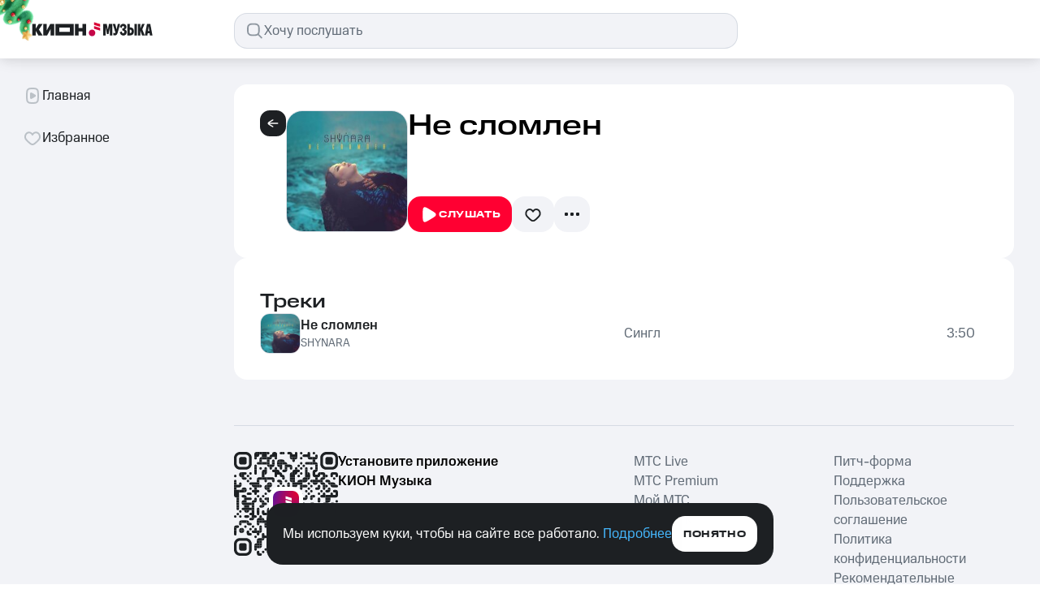

--- FILE ---
content_type: text/css; charset=UTF-8
request_url: https://music.mts.ru/_next/static/css/1b587fc4463bfbea.css
body_size: 1560
content:
.auth-block_wrapper__DvOtJ{display:flex;flex-direction:column;row-gap:56px}.loading-block_wrapper__Bx_TO{display:flex;align-items:center;justify-content:center;height:100%}@media screen and (max-width:959px)and (max-width:959px){.artists-block_overflow__buegp{overflow-x:auto;overflow-y:hidden;margin:0 -32px;padding:0 32px}@supports selector(::-webkit-scrollbar){.artists-block_overflow__buegp::-webkit-scrollbar{display:none}}@supports not selector(::-webkit-scrollbar){.artists-block_overflow__buegp{scrollbar-width:none}}}@media screen and (max-width:959px){.artists-block_overflow__buegp .artists-block_scroll__HqJsw{width:1232px}.artists-block_overflow__buegp .artists-block_card__wYXiL{width:16.6666666667%}}@media screen and (max-width:767px){.artists-block_overflow__buegp{margin:0 -20px;padding:0 20px}.artists-block_overflow__buegp .artists-block_scroll__HqJsw{width:992px}}.artists-block_overflow__buegp>*>*{display:none}@media(min-width:960px){.artists-block_overflow__buegp>*>:nth-child(-n+6){display:block}}@media(min-width:768px)and (max-width:959px){.artists-block_overflow__buegp>*>:nth-child(-n+7){display:block}}@media(max-width:767px){.artists-block_overflow__buegp>*>:nth-child(-n+6){display:block}}.empty-block_wrapper__eHWHb{padding:30px 0;display:flex;flex-direction:column;align-items:center;color:var(--color-text-primary);margin-bottom:56px}@media screen and (max-width:767px){.empty-block_wrapper__eHWHb svg{width:24px;height:24px}}.empty-block_description__HpIAf,.empty-block_title__mbYg2{text-align:center}.empty-block_title__mbYg2{margin-top:20px;margin-bottom:4px}@media screen and (max-width:1279px){.empty-block_title__mbYg2{margin-top:16px}}@media screen and (max-width:767px){.empty-block_title__mbYg2{margin-top:12px;font:500 1.0625rem/1.5rem MTS Compact,sans-serif}}.empty-block_description__HpIAf{max-width:680px;white-space:pre-line;color:var(--color-text-secondary)}@media screen and (max-width:1279px){.empty-block_description__HpIAf{font:400 .875rem/1.25rem MTS Compact,sans-serif}}@media screen and (max-width:691px){.tracks-columns_overflow__uv3Ck{overflow:auto;overflow-y:hidden;margin:-20px;padding:20px}@supports selector(::-webkit-scrollbar){.tracks-columns_overflow__uv3Ck::-webkit-scrollbar{display:none}}@supports not selector(::-webkit-scrollbar){.tracks-columns_overflow__uv3Ck{scrollbar-width:none}}}@media screen and (max-width:691px){.tracks-columns_row__extended__CyEcK{width:720px;margin-left:-10px;margin-right:-10px}}@media screen and (max-width:429px){.tracks-columns_row__extended__CyEcK{width:640px}}.tracks-columns_col__extended__Y_kG1{display:flex;flex-direction:column;gap:16px}@media screen and (max-width:691px){.tracks-columns_col__extended__Y_kG1{padding-left:10px;padding-right:10px}}@media screen and (max-width:959px)and (max-width:959px){.albums-block_overflow__LtfIT{overflow-x:auto;overflow-y:hidden;margin:0 -32px;padding:0 32px}@supports selector(::-webkit-scrollbar){.albums-block_overflow__LtfIT::-webkit-scrollbar{display:none}}@supports not selector(::-webkit-scrollbar){.albums-block_overflow__LtfIT{scrollbar-width:none}}}@media screen and (max-width:959px){.albums-block_overflow__LtfIT .albums-block_scroll__Udl5t{width:1232px}.albums-block_overflow__LtfIT .albums-block_card__aCoEl{width:16.6666666667%}}@media screen and (max-width:767px){.albums-block_overflow__LtfIT{margin:0 -20px;padding:0 20px}.albums-block_overflow__LtfIT .albums-block_scroll__Udl5t{width:992px}}.albums-block_overflow__LtfIT>*>*{display:none}@media(min-width:960px){.albums-block_overflow__LtfIT>*>:nth-child(-n+6){display:block}}@media(min-width:768px)and (max-width:959px){.albums-block_overflow__LtfIT>*>:nth-child(-n+7){display:block}}@media(max-width:767px){.albums-block_overflow__LtfIT>*>:nth-child(-n+6){display:block}}.genre-block_slice__O7eCN>*{display:none}@media(min-width:960px){.genre-block_slice__O7eCN>:nth-child(-n+6){display:block}}@media(min-width:692px)and (max-width:959px){.genre-block_slice__O7eCN>:nth-child(-n+8){display:block}}@media(max-width:691px){.genre-block_slice__O7eCN>:nth-child(-n+4){display:block}}.selections-block_slice__RaJFl>*{display:none}.selections-block_slice__RaJFl>:nth-child(-n+5){display:block}@media(min-width:430px){.selections-block_slice__RaJFl>:nth-child(-n+7){display:block}}@media(min-width:960px){.selections-block_slice__RaJFl>:nth-child(-n+10){display:block}}@media screen and (max-width:959px)and (max-width:959px){.playlists-block_overflow__R9Jo7{overflow-x:auto;overflow-y:hidden;margin:0 -32px;padding:0 32px}@supports selector(::-webkit-scrollbar){.playlists-block_overflow__R9Jo7::-webkit-scrollbar{display:none}}@supports not selector(::-webkit-scrollbar){.playlists-block_overflow__R9Jo7{scrollbar-width:none}}}@media screen and (max-width:959px){.playlists-block_overflow__R9Jo7 .playlists-block_scroll__ydMWd{width:1232px}.playlists-block_overflow__R9Jo7 .playlists-block_card__1Qh5J{width:16.6666666667%}}@media screen and (max-width:767px){.playlists-block_overflow__R9Jo7{margin:0 -20px;padding:0 20px}.playlists-block_overflow__R9Jo7 .playlists-block_scroll__ydMWd{width:992px}}.playlists-block_overflow__R9Jo7>*>*{display:none}@media(min-width:960px){.playlists-block_overflow__R9Jo7>*>:nth-child(-n+6){display:block}}@media(min-width:768px)and (max-width:959px){.playlists-block_overflow__R9Jo7>*>:nth-child(-n+7){display:block}}@media(max-width:767px){.playlists-block_overflow__R9Jo7>*>:nth-child(-n+6){display:block}}.chip_wrapper__Szia3{cursor:pointer;white-space:nowrap;transition:color .3s ease-out,transform .3s ease-out;border:none;padding:12px;border-radius:16px;color:var(--color-text-primary);background-color:#f2f3f7;transition:color .3s ease-in-out,background-color .35s ease-in-out}.chip_wrapper__Szia3:hover{background-color:var(--color-control-secondary-gray-hover)}.chip_wrapper__Szia3:active{transform:scale(.98)}@media screen and (max-width:1279px){.chip_wrapper__Szia3{padding:6px 10px;border-radius:12px;height:32px}}.chip_active__Q6_nr{color:var(--color-text-inverted);background-color:var(--color-control-secondary-active);transition:color .3s ease-in-out,background-color .35s ease-in-out}.chip_active__Q6_nr:hover{background-color:var(--color-control-alternative-hover)}.chips-block_chipsWrapper__duwDi{display:flex;column-gap:8px;margin-bottom:8px}.header_wrapper__DxjU8{margin-bottom:56px;display:grid;grid-template-columns:auto 1fr;grid-column-gap:24px;column-gap:24px;grid-template-areas:"cover info" "cover title" "cover button";grid-auto-rows:auto 1fr auto}.header_wrapper__DxjU8 button{grid-area:button}@media screen and (max-width:767px){.header_wrapper__DxjU8{column-gap:normal}.header_wrapper__DxjU8 button{width:100%}}.header_cover__IRcS4{padding:24px;border:1px solid var(--color-background-stroke);border-radius:20px;grid-area:cover}@media screen and (max-width:767px){.header_cover__IRcS4{display:none}}.header_info__lzW3L{grid-area:info;margin-bottom:12px;color:var(--color-text-secondary)}@media screen and (max-width:767px){.header_info__lzW3L{margin-bottom:4px;font:400 .875rem/1.25rem MTS Text,sans-serif}}.header_title__jkOtk{grid-area:title;color:var(--color-text-primary)}@media screen and (max-width:767px){.header_title__jkOtk{margin-bottom:20px;font:500 1.5rem/1.75rem MTS Wide,sans-serif}}.show-more_showMore__Vyy73{margin:32px auto 0}@media screen and (max-width:767px){.show-more_showMore__Vyy73{width:100%}}.show-more_spinner__Gkf6l{margin:32px auto 0;display:flex}.unauth-block_wrapper__2Le7r{display:flex;align-items:center;justify-content:center;flex-direction:column;height:100%;max-width:600px;margin:0 auto;text-align:center}.unauth-block_wrapper__2Le7r h1{color:var(--color-text-primary)}.unauth-block_wrapper__2Le7r p{color:var(--color-text-secondary);margin-top:4px;margin-bottom:44px}@media screen and (max-width:767px){.unauth-block_wrapper__2Le7r h1{font:500 1.0625rem/1.5rem MTS Compact,sans-serif}.unauth-block_wrapper__2Le7r p{font:400 .875rem/1.25rem MTS Compact,sans-serif}}.unauth-block_button__lyQiY{width:280px}@media screen and (max-width:767px){.unauth-block_button__lyQiY{width:100%}}.unauth-block_icon__q_QRP{margin-bottom:12px}

--- FILE ---
content_type: application/javascript; charset=UTF-8
request_url: https://music.mts.ru/_next/static/chunks/8173-475cf9d7ef14d69d.js
body_size: 8420
content:
(self.webpackChunk_N_E=self.webpackChunk_N_E||[]).push([[8173],{8119:e=>{e.exports={overflow:"chart-block_overflow__OvE2W",row__extended:"chart-block_row__extended__k2BM5",col__extended:"chart-block_col__extended__T55Nd"}},10103:e=>{e.exports={overflow:"radio-block_overflow__gRESi",scroll:"radio-block_scroll__IzwD3",card:"radio-block_card__ozDx7",skeleton:"radio-block_skeleton__bxcYm","skeleton-animation":"radio-block_skeleton-animation__UPkZx"}},16043:(e,t,r)=>{"use strict";r.d(t,{t:()=>i.t});var i=r(3664)},18324:e=>{e.exports={promoBanner:"promo-banner-ui_promoBanner__aW_Rf",promoBanner__circle:"promo-banner-ui_promoBanner__circle__mGEHG",promoBanner__avatar:"promo-banner-ui_promoBanner__avatar__mwrsW",promoBanner__button:"promo-banner-ui_promoBanner__button__KzYWT",promoBanner__flexWrapper:"promo-banner-ui_promoBanner__flexWrapper__1djVx",promoBanner__imgWrapper:"promo-banner-ui_promoBanner__imgWrapper__gK2Rt",promoBanner__textBlock:"promo-banner-ui_promoBanner__textBlock__zWd4d",promoBanner__title:"promo-banner-ui_promoBanner__title__DDp9x",promoBanner__description:"promo-banner-ui_promoBanner__description__3bga6",blackText:"promo-banner-ui_blackText__io4Bp",whiteText:"promo-banner-ui_whiteText__De2eD",backgroundImage:"promo-banner-ui_backgroundImage__tdlwq"}},25915:(e,t,r)=>{"use strict";r.d(t,{E:()=>s});var i=r(37876),n=r(15039),a=r.n(n),l=r(94904),c=r.n(l);let s=e=>{let{className:t}=e;return(0,i.jsx)("div",{className:a()(c().wrapper,t)})}},27746:(e,t,r)=>{"use strict";r.d(t,{g:()=>c});var i=r(23875),n=r(4558),a=r(37143),l=r(99973);let c=()=>{let e=(0,n.Yt)();return{play:function(t,r,n){(0,i.Dh)({state:e,track:t,playlist:n,trackIndex:r}),(0,a.EV)({event:"vntMain",eventCategory:"main",eventId:"11",eventAction:"element_click",eventContext:"radio",eventLabel:e.isPlaying?"pause":"play",productName:(0,l.F)(t.title)})},checkIsLoading:function(t){var r;return e.isLoading&&(0,i.il)(null==(r=e.currentTrack)?void 0:r.id,t.id)},checkIsActive:function(t){var r;return(0,i.il)(null==(r=e.currentTrack)?void 0:r.id,t.id)},checkIsPlaying:function(t){var r;return e.isPlaying&&(0,i.il)(null==(r=e.currentTrack)?void 0:r.id,t.id)}}}},29114:e=>{e.exports={slice:"selections-block_slice__RaJFl"}},29916:(e,t,r)=>{"use strict";r.d(t,{u:()=>y});var i=r(37876),n=r(35913),a=r(4558),l=r(37143),c=r(25299),s=r(39491),o=r(15039),d=r.n(o),_=r(64807),m=r(41184),u=r(31858),p=r.n(u),x=r(48230),k=r.n(x),h=r(55486),g=r(80086),v=r.n(g);let f=e=>{let{titleTag:t="h3",className:r,content:n,isLoading:a,isPlaying:l,onPlayClick:c,onLinkClick:s,isActive:o}=e;return(0,i.jsxs)(_.$U,{className:d()(p().noBackWrapper,v().wrapper,r),onClick:c,children:[(0,i.jsx)(_._f,{view:"round",url:n.cover,className:v().overlay,children:(0,i.jsx)(m.O,{isLoading:a,isActive:o,isPlaying:l,className:p().controlBlock,hideShare:!0,hideLike:!0,onPlay:c})}),(0,i.jsx)(k(),{href:h.Og.ARTIST+"/".concat(n.id),onClick:s,className:v().link,children:(0,i.jsx)(t,{className:d()(v().title,v().lineClamp,v().flex),"data-testid":"card-link",children:null==n?void 0:n.name})})]})};r(14232);let y=e=>{let{content:t,className:r}=e,{windowWidth:o}=(0,c.A)(),{play:_,checkIsLoading:m,checkIsActive:u,checkIsPlaying:p}=(()=>{let e=(0,a.Yt)();return{play:function(t){(0,n.b$)({state:e,artist:t}),(0,l.EV)({eventId:"123",event:"vntMoyMiks",eventCategory:"moy_miks",eventAction:"element_click",eventLabel:"play_artist",productId:t.id})},checkIsLoading:function(t){var r;return e.isLoading&&(0,n.ck)({artistMix:t,currentArtistMix:null==(r=e.contentData)?void 0:r.id,contentType:e.contentType})},checkIsActive:function(t){var r;return(0,n.ck)({artistMix:t,currentArtistMix:null==(r=e.contentData)?void 0:r.id,contentType:e.contentType})},checkIsPlaying:function(t){var r;return e.isPlaying&&(0,n.ck)({artistMix:t,currentArtistMix:null==(r=e.contentData)?void 0:r.id,contentType:e.contentType})}}})();return(0,i.jsx)(f,{className:d()(s.Y.xl2,s.Y.t1,s.Y.ms1,r),content:t,isActive:u(t.id),isPlaying:p(t.id),isLoading:m(t.id),onPlayClick:()=>_(t),onLinkClick:e=>{e.stopPropagation(),(0,l.EV)({eventId:"125",event:"vntMoyMiks",eventCategory:"moy_miks",eventAction:"element_click",eventLabel:"perehod_na_kartochku_artista",productId:t.id,eventContext:(null!=o?o:0)<959?"mobile":"desktop"})}},t.id)}},39609:e=>{e.exports={scroll:"mood-mix-block_scroll__4s_gO",content:"mood-mix-block_content__HMGE6"}},45767:e=>{e.exports={slice:"genre-block_slice__O7eCN"}},48173:(e,t,r)=>{"use strict";r.d(t,{lO:()=>U,PJ:()=>el,_5:()=>ep,HQ:()=>eg,Sp:()=>ef.S,L5:()=>eN,$7:()=>eI,pr:()=>ek.p,J8:()=>ex,e_:()=>ev,tu:()=>eB});var i=r(37876),n=r(14232),a=r(27888),l=r(54997),c=r(4558),s=r(52349),o=r(26810),d=r(24360),_=r(2095),m=r(19143),u=r(28408),p=r(74798),x=r(57988),k=r(16314);let h=async(e,t)=>{try{let r=await p.rx.getUserPlaylist({uid:String(e),kind:t});return x.T.postMetaCollector({dataType:k.F.PLAYLISTS,dataBody:r}).catch(()=>void 0),(0,o.J)({content:r.result})}catch(e){return null}},g=async e=>{let{state:t,playlist:r}=e,{audio:i,contentData:n,currentIndex:a,options:l}=t;if(n&&(0,u.VK)(String(n.uid),n.kind,String(r.uid),r.kind))c.TC.setToggleIsPlaying();else{let e=await h(r.uid,r.kind);if(!(null==e?void 0:e.tracks))return;(0,m.CJ)(t);let n=l.shuffle?(0,d.I)(0,(null==e?void 0:e.tracks.length)-1,a):0,o=await (0,_.Q)(e.tracks[n].id);if(!o)return;let u={...e.tracks[n],src:o};c.TC.setPlaybackData({currentTrack:u,currentIndex:n,playlist:e.tracks,contentData:e,contentType:s.c.PLAYLIST}),(0,m.ZH)({audio:i,contentData:e,contentType:s.c.PLAYLIST,currentTrack:u,src:o})}};var v=r(25915),f=r(15039),y=r.n(f),w=r(25299),j=r(83126),b=r(88752),N=r(99877),S=r(69998),T=r(56022),A=r.n(T);let C=e=>{let{className:t,color:r,isAnimationStarted:n,onAnimationStart:a,onAnimationEnd:l}=e;return(0,i.jsxs)("div",{className:y()(A().wrapper,[t],{[A().wrapper_show]:n}),children:[(0,i.jsx)("div",{className:y()(A()["first-circle"],A()["circle_".concat(r)]),onAnimationStart:a}),(0,i.jsx)("div",{className:y()(A()["second-circle"],A()["circle_".concat(r)])}),(0,i.jsx)("div",{className:y()(A()["third-circle"],A()["circle_".concat(r)]),onAnimationEnd:l})]})};var I=r(83841),L=r.n(I);let P={first:!1,second:!1,third:!1,fourth:!1,fifth:!1},B=e=>{let{color:t,title:r,subtitle:a,withAnimation:l,isLoading:c,isPlaying:s,onPlayClick:o}=e,[d,_]=(0,n.useState)(P),m=(0,n.useRef)(null),u=(0,n.useRef)(null),p=(0,n.useRef)(null),x=(0,n.useRef)(null),k=(0,n.useRef)(null),{windowWidth:h}=(0,w.A)(),g=!!h&&h>=960,v=!!h&&h>425&&h<=767,f=!!h&&h<=425;(0,n.useEffect)(()=>{if(f||v)return void _(P);l?_(e=>({...e,first:!0})):(m.current&&clearTimeout(m.current),u.current&&clearTimeout(u.current),p.current&&clearTimeout(p.current),x.current&&clearTimeout(x.current),k.current&&clearTimeout(k.current),_(P))},[l,f,v]);let T=(e,t)=>()=>{f||v||(e.current=setTimeout(()=>{_(e=>({...e,[t]:!0}))},1500))},A=e=>()=>{f||v||_(t=>({...t,[e]:!1}))};return(0,i.jsxs)("div",{className:y()(L().wrapper,L()["wrapper_background_".concat(t)],{[L().with_scale]:!l&&f&&v}),"data-testid":"mix-slide",children:[(0,i.jsxs)("div",{className:L().circles,children:[f&&(0,i.jsxs)(i.Fragment,{children:[(0,i.jsx)(C,{className:"".concat(L()["first-circle"]," ").concat(L()["circle-container-small"]),color:t,isAnimationStarted:!1}),(0,i.jsx)(C,{className:"".concat(L()["third-circle"]," ").concat(L()["circle-container-medium"]),color:t,isAnimationStarted:!1})]}),v&&(0,i.jsxs)(i.Fragment,{children:[(0,i.jsx)(C,{className:y()(L()["first-circle"],L()["circle-container-small"]),color:t,isAnimationStarted:!1}),(0,i.jsx)(C,{className:y()(L()["third-circle"],L()["circle-container-medium"]),color:t,isAnimationStarted:!1}),(0,i.jsx)(C,{className:y()(L()["fourth-circle"],L()["circle-container-large"]),color:t,isAnimationStarted:!1})]}),!f&&!v&&(0,i.jsxs)(i.Fragment,{children:[(0,i.jsx)(C,{className:L()["first-circle"],color:t,isAnimationStarted:d.first,onAnimationStart:T(u,"second"),onAnimationEnd:A("first")}),(0,i.jsx)(C,{className:L()["second-circle"],color:t,isAnimationStarted:d.second,onAnimationStart:T(p,"third"),onAnimationEnd:A("second")}),(0,i.jsx)(C,{className:L()["third-circle"],color:t,isAnimationStarted:d.third,onAnimationStart:T(x,"fourth"),onAnimationEnd:A("third")}),(0,i.jsx)(C,{className:L()["fourth-circle"],color:t,isAnimationStarted:d.fourth,onAnimationStart:T(k,g?"fifth":"first"),onAnimationEnd:A("fourth")}),g&&(0,i.jsx)(C,{className:L()["fifth-circle"],color:t,isAnimationStarted:d.fifth,onAnimationStart:T(m,"first"),onAnimationEnd:A("fifth")})]})]}),(0,i.jsxs)("div",{className:L().content,onClick:o,children:[(0,i.jsx)("h1",{className:y()(j.$.Promo56Wide,L().title),"data-testid":"mix-title",children:r}),(0,i.jsx)("p",{className:y()(j.$.H3Comp,L().subtitle),"data-testid":"mix-description",children:a}),(0,i.jsxs)(b.E,{className:L()["control-button"],size:g?"extra-large":"large",children:[s&&(0,i.jsx)(N.E$,{className:L().pauseIcon,size:g?32:24}),s&&(0,i.jsx)(N.O5,{className:L().playingIcon,size:g?32:24}),!s&&!c&&(0,i.jsx)(N.ud,{size:g?32:24}),!s&&c&&(0,i.jsx)(S.y,{size:g?"l":"m"})]})]})]})};var D=r(78324),Y=r(7078),E=r(85276),W=r(60084),M=r(85216),O=r.n(M);let V=e=>{let{isStartedTimer:t,onNextSlideClick:r,onPrevSlideClick:n}=e;return(0,i.jsxs)("div",{className:O().wrapper,children:[(0,i.jsx)(E.K,{color:"primary-alternative",onClick:n,"data-testid":"mix-prev",children:(0,i.jsx)(Y.iQ,{fill:W.CV.colors.text.inverted})}),(0,i.jsxs)(E.K,{className:O().control_with_timer,color:"primary-alternative",onClick:r,"data-testid":"mix-next",children:[(0,i.jsx)("svg",{className:y()(O().svg_rectangle,{[O().svg_rectangle_with_animation]:t}),width:"44",height:"44",viewBox:"0 0 44 44",fill:"none",xmlns:"http://www.w3.org/2000/svg",children:(0,i.jsx)("rect",{x:"1.5",y:"1.5",width:"41",height:"41",rx:"14.5",stroke:"white",strokeWidth:"3"})}),(0,i.jsx)(Y.PT,{fill:W.CV.colors.text.inverted})]})]})};var R=r(87397),F=r.n(R);let z=e=>{let{isAutoplayStoped:t,onCurrentSlideIndexChange:r,children:l}=e,[c,s]=(0,n.useState)(!0),[o,d]=(0,n.useState)(null),[_,m]=(0,n.useState)(0),{windowWidth:u}=(0,w.A)(),p=!!u&&u>=960,x=!!u&&u>=768;(0,n.useEffect)(()=>{o&&m(o.width)},[o]),(0,n.useEffect)(()=>{t&&(s(!1),p&&(null==o||o.autoplay.stop()))},[t,p,o]);let k=(0,n.useCallback)(()=>{s(!1),requestAnimationFrame(()=>{requestAnimationFrame(()=>{s(!0)})})},[s]),h=(0,n.useMemo)(()=>{if(p)return 1;if(x)if(_)return _/(_-56);else return 1.08;return _?_/(_-40):1.1},[p,x,_]);return(0,i.jsxs)(a.RC,{loop:!0,wrapperClass:F().wrapper,allowTouchMove:!p,spaceBetween:p?24:8,slidesPerView:h,centeredSlides:!p,speed:500,modules:p?[D.Ij]:[],autoplay:{delay:1e4},onSlideChange:e=>{r(e.realIndex),k()},onSwiper:e=>d(e),className:F().container,children:[l,p&&(0,i.jsx)(V,{isStartedTimer:c,onPrevSlideClick:()=>{null==o||o.slidePrev(),null==o||o.autoplay.start()},onNextSlideClick:()=>{null==o||o.slideNext(),null==o||o.autoplay.start()}})]})};var K=r(54607),G=r(39216),H=r(99424),J=r(20091);let q=[{id:"myWave",count:1,name:"Ваш микс",color:"blue"},{id:"playlistOfTheDay",count:2,name:"Плейлист дня",color:"purple"},{id:"recentTracks",count:3,name:"Новинки недели",color:"mint"},{id:"neverHeard",count:4,name:"Флэшбэк",color:"lemon"},{id:"missedLikes",count:5,name:"Открытия недели",color:"orange"}];r(60723);var $=r(85083),Q=r.n($);let U=()=>{let{playlists:e,myWavePlaylist:t}=function(){let[e,t]=(0,n.useState)([]),[r,i]=(0,n.useState)([]),{isAuthorized:a,authorizationIsChecked:l}=(0,H.Ir)();return(0,n.useEffect)(()=>{localStorage.getItem(K.E8)&&a&&l&&(async()=>{try{let{result:{blocks:e}}=await p.rx.getAlgorithmicPlaylists();t((e=>{try{let t=["playlistOfTheDay","recentTracks","neverHeard","missedLikes"];return e.map(e=>({...e.data.data,id:e.data.type})).filter(e=>t.includes(e.id)).map(e=>{let t=q.find(t=>t.id===e.id);return{durationMs:e.durationMs,id:e.id,uid:e.uid,kind:e.kind,trackCount:e.trackCount,descriptionFormatted:e.descriptionFormatted,...t}}).sort((e,t)=>e.count-t.count)}catch(e){return[]}})(e[0].entities));let{result:{sequence:r}}=await p.rx.getMyWavePlaylist();i((0,J.R)(r))}catch(e){G.h$.setStatus({isOpen:!0,type:"error",description:"Что-то пошло не так при загрузке плейлистов"})}})()},[a,l]),{playlists:e,myWavePlaylist:r}}(),[r,o]=(0,n.useState)(0),[d,_]=(0,n.useState)(!1),m=(0,c.Yt)();return e.length&&t.length?(0,i.jsxs)(z,{isAutoplayStoped:d,onCurrentSlideIndexChange:e=>{_(!1),o(e)},children:[(0,i.jsx)(a.qr,{children:(0,i.jsx)(B,{color:"blue",title:"Мой микс",subtitle:"Подстраивается под ваши вкусы в\xa0режиме реального времени",isLoading:m.contentType===s.c.WAVE&&m.isLoading,isPlaying:m.contentType===s.c.WAVE&&m.isPlaying,withAnimation:0===r,onPlayClick:()=>{_(!0),(0,l.f7)({state:m,playlist:t})}})}),e.map((e,t)=>{var n,l,c,s;return(0,i.jsx)(a.qr,{children:(0,i.jsx)(B,{color:e.color,title:e.name,subtitle:e.descriptionFormatted.replace(/&#(\d+);/g,(e,t)=>String.fromCharCode(t)),isLoading:(0,u.VK)(String(null==(n=m.contentData)?void 0:n.uid),null==(l=m.contentData)?void 0:l.kind,String(e.uid),e.kind)&&m.isLoading,isPlaying:(0,u.VK)(String(null==(c=m.contentData)?void 0:c.uid),null==(s=m.contentData)?void 0:s.kind,String(e.uid),e.kind)&&m.isPlaying,withAnimation:r===t+1,onPlayClick:()=>{_(!0),g({state:m,playlist:e})}})},e.name+t)})]}):(0,i.jsx)(v.E,{className:Q().skeleton})};var Z=r(55486),X=r(43283),ee=r(39491),et=r(41366),er=r(75305),ei=r.n(er),en=r(37143),ea=r(29916);let el=()=>{let e=(0,X.BY)(),{windowWidth:t}=(0,w.A)();return e.artists.length?(0,i.jsx)(et.T,{title:"Миксы по\xa0исполнителям",href:Z.Og.ARTIST_MIX,subtitle:"Музыка в их стиле",callback:()=>{(0,en.EV)({eventId:"124",event:"vntMoyMiks",eventCategory:"moy_miks",eventAction:"element_click",eventLabel:"miksy_po_ispolnitelyam",eventContext:(null!=t?t:0)<959?"mobile":"desktop"})},children:(0,i.jsx)("div",{className:ei().overflow,children:(0,i.jsx)("div",{className:y()(ee.s.row,ei().scroll),children:e.artists.slice(0,t&&t>959?6:t&&t>767?4:5).map(e=>(0,i.jsx)(ea.u,{content:e,className:ei().card},e.id))})})}):null};var ec=r(88662),es=r(22410),eo=r(8119),ed=r.n(eo),e_=r(87922),em=r(16043);let eu=e=>{let{playlist:t}=e,{like:r,unLike:n,dislike:a,unDislike:l,play:c,checkIsLoading:o,checkIsPlaying:d,checkIsActive:_,checkIsLiked:m,checkIsDisliked:u}=(0,es.k)(),{availableTracks:p,getAvailableTrackIndex:x,onUnavailableTrackClick:k}=(0,e_.J)({tracks:t.tracks});return(0,i.jsx)(et.T,{title:"Чарт КИОН Музыки",href:Z.Og.CHART,children:(0,i.jsx)("div",{className:ed().overflow,children:(0,i.jsxs)("div",{className:y()(ee.s.row,ed().row__extended),children:[(0,i.jsx)("div",{className:y()(ee.Y.xl6,ed().col__extended),children:t.tracks.slice(0,5).map((e,t)=>{let h=m(e),g=u(e);return(0,i.jsx)(ec.O,{chartPosition:t+1,isDisliked:g,isLiked:h,isLoading:o(e),isPlaying:d(e),isActive:_(e),type:"short",track:e,onDislikeClick:()=>g?l(e):a(e),onLikeClick:()=>h?n(e):r(e),onPlayClick:()=>{if(!e.available)return void k();let t=x(e);c({track:e,trackIndex:t,playlist:p,contentType:s.c.PLAYLIST})},onArtistNameClick:t=>{(0,em.t)(e,t)}},t)})}),(0,i.jsx)("div",{className:y()(ee.Y.xl6,ed().col__extended),children:t.tracks.slice(5,10).map((e,t)=>{let h=m(e),g=u(e);return(0,i.jsx)(ec.O,{chartPosition:t+6,isDisliked:g,isLiked:h,isLoading:o(e),isPlaying:d(e),isActive:_(e),type:"short",track:e,onDislikeClick:()=>g?l(e):a(e),onLikeClick:()=>h?n(e):r(e),onPlayClick:()=>{if(!e.available)return void k();let t=x(e);c({track:e,trackIndex:t+5,playlist:p,contentType:s.c.PLAYLIST})},onArtistNameClick:t=>{(0,em.t)(e,t)}},t)})})]})})})},ep=e=>(0,i.jsx)(eu,{...e}),ex=e=>(0,i.jsx)(eu,{...e});var ek=r(74394),eh=r(59971);let eg=e=>(0,i.jsx)(eh.V,{...e}),ev=e=>(0,i.jsx)(eh.V,{...e});var ef=r(92172),ey=r(64436),ew=r(39609),ej=r.n(ew),eb=r(85189);let eN=e=>{let{mixes:t}=e,r=(0,H.Ir)(),n=(0,c.Yt)();return(0,i.jsx)(et.T,{title:"Миксы по\xa0настроениям",children:(0,i.jsx)("div",{className:y()(ej().scroll),children:(0,i.jsx)("div",{className:ej().content,children:t.map(e=>{let t=n.contentData,a=(0,ey.z0)(e.station,t);return(0,i.jsx)(eb.wk,{content:e,isLoading:n.isLoading&&a,isPlaying:n.isPlaying&&a,isActive:a,onPlayClick:()=>{r.authorizationIsChecked&&r.isAuthorized&&(0,ey.y0)({state:n,mixInfo:e})}},"".concat(e.station.id.type,":").concat(e.station.id.tag))})})})})};r(83846),r(79416),r(47998),r(85318);var eS=r(86485),eT=r(27746),eA=r(10103),eC=r.n(eA);let eI=e=>{let{radio:t}=e,r=(0,eS.SM)(),[a,l]=(0,n.useState)(t),[c,s]=(0,n.useState)(!0),{play:o,checkIsLoading:d,checkIsActive:_,checkIsPlaying:m}=(0,eT.g)(),u=y()(ee.Y.xl2,ee.Y.t1,ee.Y.ms1,eC().card);return((0,n.useEffect)(()=>{r.data.length?(l(r.data),s(!1)):eS.HQ.setRadioData(t)},[t,r.data]),r.data.length||t.length)?(0,i.jsx)(et.T,{title:"Радио",href:Z.Og.RADIO,children:(0,i.jsx)("div",{className:eC().overflow,children:(0,i.jsx)("div",{className:y()(ee.s.row,eC().scroll,eC().slice),children:a.slice(0,6).map((e,t)=>(0,i.jsx)(eb.k$,{className:y()(u,{[eC().skeleton]:c}),content:e,isLoading:d(e),isPlaying:m(e),isActive:_(e),onPlayClick:()=>o(e,t,a)},e.id))})})}):(0,i.jsx)(i.Fragment,{})};var eL=r(54439),eP=r.n(eL);let eB=e=>{let{playlist:t}=e,{like:r,unLike:n,dislike:a,unDislike:l,play:c,checkIsLoading:o,checkIsPlaying:d,checkIsActive:_,checkIsLiked:m,checkIsDisliked:u}=(0,es.k)(),{availableTracks:p,getAvailableTrackIndex:x,onUnavailableTrackClick:k}=(0,e_.J)({tracks:t.tracks});return(0,i.jsx)(et.T,{title:"Главные треки недели",href:"".concat(Z.Og.PLAYLIST,"/324504548/1170"),children:(0,i.jsx)("div",{className:eP().overflow,children:(0,i.jsxs)("div",{className:y()(ee.s.row,eP().row__extended),children:[(0,i.jsx)("div",{className:y()(ee.Y.xl6,eP().col__extended),children:t.tracks.slice(0,5).map((e,t)=>{let h=m(e),g=u(e);return(0,i.jsx)(ec.O,{isDisliked:g,isLiked:h,isLoading:o(e),isPlaying:d(e),isActive:_(e),type:"short",track:e,onDislikeClick:()=>g?l(e):a(e),onLikeClick:()=>h?n(e):r(e),onPlayClick:()=>{if(!e.available)return void k();let t=x(e);c({track:e,trackIndex:t,playlist:p,contentType:s.c.PLAYLIST})},onArtistNameClick:t=>{(0,em.t)(e,t)}},t)})}),(0,i.jsx)("div",{className:y()(ee.Y.xl6,eP().col__extended),children:t.tracks.slice(5,10).map((e,t)=>{let h=m(e),g=u(e);return(0,i.jsx)(ec.O,{isDisliked:g,isLiked:h,isLoading:o(e),isPlaying:d(e),isActive:_(e),type:"short",track:e,onDislikeClick:()=>g?l(e):a(e),onLikeClick:()=>h?n(e):r(e),onPlayClick:()=>{if(!e.available)return void k();let t=x(e);c({track:e,trackIndex:t+5,playlist:p,contentType:s.c.PLAYLIST})}},t)})})]})})})}},54439:e=>{e.exports={overflow:"weekly-playlist-block_overflow__v6IbV",row__extended:"weekly-playlist-block_row__extended__ia74n",col__extended:"weekly-playlist-block_col__extended__G0zwi"}},56022:e=>{e.exports={wrapper:"circle_wrapper__DN0A3",wrapper_show:"circle_wrapper_show__GcBAB","first-circle":"circle_first-circle__QuVQl",grow:"circle_grow__9RELd","second-circle":"circle_second-circle__JqSC4","third-circle":"circle_third-circle__2k7Uq",circle_purple:"circle_circle_purple__nhcTN",circle_lemon:"circle_circle_lemon__bj1eC",circle_mint:"circle_circle_mint__kJZpC",circle_orange:"circle_circle_orange__8Lch0",circle_blue:"circle_circle_blue__JnnIg"}},59971:(e,t,r)=>{"use strict";r.d(t,{V:()=>m});var i=r(37876),n=r(15039),a=r.n(n),l=r(55486),c=r(39491),s=r(41366),o=r(85189),d=r(45767),_=r.n(d);let m=e=>{let{genres:t,title:r="Жанры",subtitle:n}=e;return(0,i.jsx)(s.T,{title:r,subtitle:n,href:l.Og.GENRES,children:(0,i.jsx)("div",{className:a()(c.s.row,_().slice),children:t.map(e=>(0,i.jsx)(o.qu,{content:e,className:a()(c.Y.xl2,c.Y.t1,c.Y.ms1)},e.id))})})}},60723:()=>{},74394:(e,t,r)=>{"use strict";r.d(t,{p:()=>m});var i=r(37876),n=r(39491),a=r(15039),l=r.n(a),c=r(55486),s=r(41366),o=r(85189),d=r(29114),_=r.n(d);let m=e=>{let{selections:t,title:r,subtitle:a}=e,d=l()(n.Y.xl4,n.Y.xs6,n.Y.ms2),m=l()(n.Y.xl2,n.Y.xs3,n.Y.ms1),u=e=>0===e||9===e;return(0,i.jsx)(s.T,{title:r,subtitle:a,href:c.Og.SELECTIONS,children:(0,i.jsx)("div",{className:l()(n.s.row,_().slice),children:t.map((e,t)=>(0,i.jsx)("div",{className:u(t)?d:m,children:(0,i.jsx)(o.j3,{view:u(t)?"rectangle":"square",title:e.title,images:e.images,href:"/".concat(e.category)})},t))})})}},75305:e=>{e.exports={overflow:"artist-mix-block_overflow__YkEY3",scroll:"artist-mix-block_scroll__0b0WM",card:"artist-mix-block_card__QDaF9"}},80086:e=>{e.exports={wrapper:"artist-mix-card-ui_wrapper__vgg3M",overlay:"artist-mix-card-ui_overlay__qC6ft",titleWrapper:"artist-mix-card-ui_titleWrapper__X1C4Q",link:"artist-mix-card-ui_link__gFpiz",title:"artist-mix-card-ui_title__vXLw0",lineClamp:"artist-mix-card-ui_lineClamp__VvRdg",flex:"artist-mix-card-ui_flex__nBv05"}},83841:e=>{e.exports={wrapper:"mix-card_wrapper__kGiMK",with_scale:"mix-card_with_scale__elxYK",wrapper_background_purple:"mix-card_wrapper_background_purple__lk4Gs",wrapper_background_lemon:"mix-card_wrapper_background_lemon__yBym7",wrapper_background_mint:"mix-card_wrapper_background_mint__UnssK",wrapper_background_orange:"mix-card_wrapper_background_orange__lsgiZ",wrapper_background_blue:"mix-card_wrapper_background_blue__ZnNPC",content:"mix-card_content__UFg0t","control-button":"mix-card_control-button__Fg64N",pauseIcon:"mix-card_pauseIcon__DbZgX",playingIcon:"mix-card_playingIcon__FX057",title:"mix-card_title__54TD2",subtitle:"mix-card_subtitle__Wa8kM",circles:"mix-card_circles__ZfznJ","first-circle":"mix-card_first-circle__jT4GF","second-circle":"mix-card_second-circle__Y5GWF","third-circle":"mix-card_third-circle__kTjcB","fourth-circle":"mix-card_fourth-circle__BHYm3","fifth-circle":"mix-card_fifth-circle__kRiFU","circle-container-small":"mix-card_circle-container-small__HepaH","circle-container-medium":"mix-card_circle-container-medium__8LpnU","circle-container-large":"mix-card_circle-container-large__MJUev"}},83846:(e,t,r)=>{"use strict";r.d(t,{m:()=>k});var i=r(37876),n=r(54587),a=r.n(n),l=r(48230),c=r.n(l),s=r(15039),o=r.n(s),d=r(83126),_=r(28614),m=r(18324),u=r.n(m);let p={max767:"--bg-max767",min768:"--bg-min768",min961:"--bg-min961",min1680:"--bg-min1680"},x=e=>{let{contentImages:t,type:r}=e;if(t){let{min1680:e,min961:n,min768:l,max767:c}=t;return(0,i.jsxs)("picture",{children:[e&&(0,i.jsx)("source",{media:"(min-width: 1680px)",srcSet:e}),n&&(0,i.jsx)("source",{media:"(min-width: 961px) and (max-width: 1679px)",srcSet:n}),l&&(0,i.jsx)("source",{media:"(min-width: 768px) and (max-width: 960px)",srcSet:l}),c&&(0,i.jsx)("source",{media:"(max-width: 767px)",srcSet:c}),(0,i.jsx)(a(),{className:o()(u().promoBanner__circle,u().promoBanner__avatar,{[u().promoBanner__circle]:"circle"===r,[u().promoBanner__avatar]:"avatar"===r}),src:e||n||l||c||"",width:551,height:551,alt:"",priority:!0,quality:90})]})}return null},k=e=>{let{title:t,isBlackText:r,titleImage:n,link:l,description:s,circleImages:m,avatarImage:k,background:h,backgroundColor:g,backgroundImage:v,buttonText:f,onClick:y,color:w,isGray:j,className:b,target:N="_blank"}=e;return(0,i.jsxs)(c(),{className:o()(u().promoBanner,u().backgroundImage,b),href:l,target:N,rel:"noopener noreferrer","data-testid":"promo-banner-block",style:function(){let e={};return g&&(e.backgroundColor=g),h&&(e.background=h),v&&Object.assign(e,Object.entries(p).reduce((e,t)=>{let[r,i]=t,n=null==v?void 0:v[r];return n&&(e[i]="url(".concat(n,")")),e},{})),e}(),onClick:function(e){y&&(l||e.preventDefault(),y())},prefetch:!1,children:[(k||m)&&(0,i.jsxs)("div",{className:u().promoBanner__imgWrapper,children:[m&&(0,i.jsx)(x,{type:"circle",contentImages:m}),k&&(0,i.jsx)(x,{type:"avatar",contentImages:k})]}),(0,i.jsxs)("div",{className:u().promoBanner__flexWrapper,children:[(0,i.jsxs)("div",{className:o()(u().promoBanner__textBlock,{[u().blackText]:r,[u().whiteText]:!r}),children:[n&&(0,i.jsx)(a(),{src:n,alt:"",width:336,height:105}),t&&(0,i.jsx)("h2",{className:o()(d.$.H1Wide,u().promoBanner__title),"data-testid":"promo-banner-title",children:t}),s&&(0,i.jsx)("p",{className:o()(d.$.P1RegularComp,u().promoBanner__description),"data-testid":"promo-banner-description",children:s})]}),f&&(0,i.jsx)(_.X,{isGray:j||!0,size:"extra-large",color:w||"always-white",className:u().promoBanner__button,"data-testid":"promo-banner-button",children:f})]})]})}},85083:e=>{e.exports={skeleton:"algorithmic-mix-block_skeleton__66FNx"}},85216:e=>{e.exports={wrapper:"controls_wrapper__OjlQx",control_with_timer:"controls_control_with_timer__afxLB",svg_rectangle:"controls_svg_rectangle__ontpW",svg_rectangle_with_animation:"controls_svg_rectangle_with_animation__xBki7",rectangle:"controls_rectangle__WrKWo"}},85318:e=>{e.exports={promo__text:"tariff-banner_promo__text__Sdsb1",promo__link:"tariff-banner_promo__link__hVtgC"}},87397:e=>{e.exports={wrapper:"slider_wrapper__zi8mr",container:"slider_container__PT5S4"}},90947:(e,t,r)=>{"use strict";r.d(t,{D:()=>a});var i=r(28408),n=r(4558);let a=()=>{let e=(0,n.Yt)();return{play:function(t){(0,i.Wp)({state:e,playlist:t})},checkIsLoading:function(t){var r,n;return e.isLoading&&(0,i.VK)(String(null==(r=e.contentData)?void 0:r.uid),null==(n=e.contentData)?void 0:n.kind,String(t.uid),t.kind)},checkIsActive:function(t){var r,n;return(0,i.VK)(String(null==(r=e.contentData)?void 0:r.uid),null==(n=e.contentData)?void 0:n.kind,String(t.uid),t.kind)},checkIsPlaying:function(t){var r,n;return(0,i.VK)(String(null==(r=e.contentData)?void 0:r.uid),null==(n=e.contentData)?void 0:n.kind,String(t.uid),t.kind)&&e.isPlaying}}}},92172:(e,t,r)=>{"use strict";r.d(t,{S:()=>u});var i=r(37876),n=r(15039),a=r.n(n),l=r(55486),c=r(99424),s=r(90947),o=r(25299),d=r(39491),_=r(85189),m=r(41366);let u=e=>{let{interestingNow:t,title:r="Актуально сейчас",subtitle:n}=e,{isAuthorized:u}=(0,c.Ir)(),{play:p,checkIsLoading:x,checkIsActive:k,checkIsPlaying:h}=(0,s.D)(),{windowWidth:g}=(0,o.A)();return(0,i.jsx)(m.T,{title:r,subtitle:n,href:l.Og.INTERESTING_NOW,children:(0,i.jsx)("div",{className:d.s.row,children:t.slice(0,!u||g&&g<692?4:8).map((e,t)=>(0,i.jsx)(_.Dd,{className:a()(d.Y.xl3,d.Y.t1,d.Y.ms1),content:e,isLoading:x(e),isActive:k(e),isPlaying:h(e),onPlayClick:()=>p(e)},t))})})}},94904:e=>{e.exports={wrapper:"skeleton_wrapper__72gl6",skeleton:"skeleton_skeleton__x17m7"}}}]);